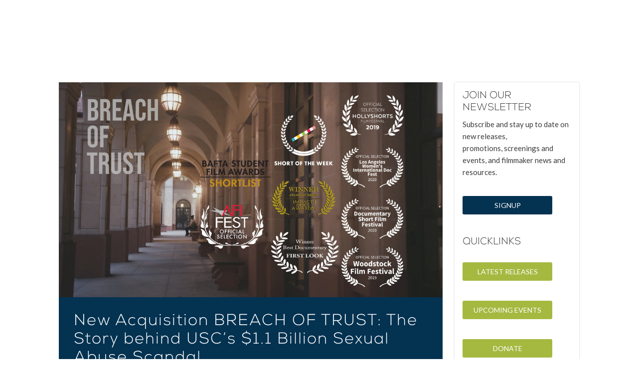

--- FILE ---
content_type: text/html; charset=UTF-8
request_url: https://www.wmm.com/new-acquisition-breach-of-trust-documents-the-sexual-abuse-scandal-at-u-s-c-that-is-making-headlines-at-major-new-outlets/
body_size: 20584
content:
<!DOCTYPE html>
<html lang="en-US" id="html">
<head>
    <title>New Acquisition BREACH OF TRUST: The Story behind USC&#8217;s $1.1 Billion Sexual Abuse Scandal | Women Make Movies</title>
    <meta name="viewport" content="width=device-width, initial-scale=1, shrink-to-fit=no">
    <meta http-equiv="Content-Type" content="text/html; charset=UTF-8" />
    <meta http-equiv="X-UA-Compatible" content="IE=edge">
    <link rel="profile" href="https://gmpg.org/xfn/11" />
    <link rel="pingback" href="https://www.wmm.com/wordpress/xmlrpc.php" />
	        <script type="e78b1b2d9a0d452926d4b9a4-text/javascript" src="//script.crazyegg.com/pages/scripts/0013/3803.js" async="async"></script>

        <!-- Global site tag (gtag.js) - Google Analytics -->
        <script async src="https://www.googletagmanager.com/gtag/js?id=G-DVPZH0PNH1" type="e78b1b2d9a0d452926d4b9a4-text/javascript"></script>
        <script type="e78b1b2d9a0d452926d4b9a4-text/javascript">
            window.dataLayer = window.dataLayer || [];

            function gtag() {dataLayer.push(arguments);}

            gtag('js', new Date());
            gtag('config', 'G-DVPZH0PNH1');
            gtag('config', 'UA-5915198-1');
        </script>


        <!-- Facebook Pixel Code -->
        <script type="e78b1b2d9a0d452926d4b9a4-text/javascript">
            !function (f, b, e, v, n, t, s) {
                if (f.fbq) return;
                n = f.fbq = function () { n.callMethod ? n.callMethod.apply(n, arguments) : n.queue.push(arguments) };
                if (!f._fbq) f._fbq = n;
                n.push    = n;
                n.loaded  = !0;
                n.version = '2.0';

                n.queue = [];
                t       = b.createElement(e);
                t.async = !0;

                t.src = v;
                s     = b.getElementsByTagName(e)[0];
                s.parentNode.insertBefore(t, s)
            }(window, document, 'script', 'https://connect.facebook.net/en_US/fbevents.js');

            fbq('init', '424060921770852');
            fbq('track', 'PageView');
        </script>

        <noscript>
            <img height="1" width="1" src="https://www.facebook.com/tr?id=424060921770852&ev=PageView&noscript=1" />
        </noscript>
        <!-- End Facebook Pixel Code -->
        <script type="e78b1b2d9a0d452926d4b9a4-text/javascript" defer="defer" src="https://extend.vimeocdn.com/ga/734393.js"></script>
	
	<meta name='robots' content='max-image-preview:large' />
<link rel='dns-prefetch' href='//www.googletagmanager.com' />
<link rel='dns-prefetch' href='//maxcdn.bootstrapcdn.com' />
<link rel="alternate" title="oEmbed (JSON)" type="application/json+oembed" href="https://www.wmm.com/wp-json/oembed/1.0/embed?url=https%3A%2F%2Fwww.wmm.com%2Fnew-acquisition-breach-of-trust-documents-the-sexual-abuse-scandal-at-u-s-c-that-is-making-headlines-at-major-new-outlets%2F" />
<link rel="alternate" title="oEmbed (XML)" type="text/xml+oembed" href="https://www.wmm.com/wp-json/oembed/1.0/embed?url=https%3A%2F%2Fwww.wmm.com%2Fnew-acquisition-breach-of-trust-documents-the-sexual-abuse-scandal-at-u-s-c-that-is-making-headlines-at-major-new-outlets%2F&#038;format=xml" />
		<!-- This site uses the Google Analytics by MonsterInsights plugin v8.6.0 - Using Analytics tracking - https://www.monsterinsights.com/ -->
							<script src="//www.googletagmanager.com/gtag/js?id=G-WH9YFMJG90"  data-cfasync="false" data-wpfc-render="false" async></script>
			<script data-cfasync="false" data-wpfc-render="false">
				var mi_version = '8.6.0';
				var mi_track_user = true;
				var mi_no_track_reason = '';
				
								var disableStrs = [
										'ga-disable-G-WH9YFMJG90',
														];

				/* Function to detect opted out users */
				function __gtagTrackerIsOptedOut() {
					for ( var index = 0; index < disableStrs.length; index++ ) {
						if ( document.cookie.indexOf( disableStrs[ index ] + '=true' ) > -1 ) {
							return true;
						}
					}

					return false;
				}

				/* Disable tracking if the opt-out cookie exists. */
				if ( __gtagTrackerIsOptedOut() ) {
					for ( var index = 0; index < disableStrs.length; index++ ) {
						window[ disableStrs[ index ] ] = true;
					}
				}

				/* Opt-out function */
				function __gtagTrackerOptout() {
					for ( var index = 0; index < disableStrs.length; index++ ) {
						document.cookie = disableStrs[ index ] + '=true; expires=Thu, 31 Dec 2099 23:59:59 UTC; path=/';
						window[ disableStrs[ index ] ] = true;
					}
				}

				if ( 'undefined' === typeof gaOptout ) {
					function gaOptout() {
						__gtagTrackerOptout();
					}
				}
								window.dataLayer = window.dataLayer || [];

				window.MonsterInsightsDualTracker = {
					helpers: {},
					trackers: {},
				};
				if ( mi_track_user ) {
					function __gtagDataLayer() {
						dataLayer.push( arguments );
					}

					function __gtagTracker( type, name, parameters ) {
						if (!parameters) {
							parameters = {};
						}

						if (parameters.send_to) {
							__gtagDataLayer.apply( null, arguments );
							return;
						}

						if ( type === 'event' ) {
															parameters.send_to = monsterinsights_frontend.v4_id;
								var hookName = name;
								if ( typeof parameters[ 'event_category' ] !== 'undefined' ) {
									hookName = parameters[ 'event_category' ] + ':' + name;
								}

								if ( typeof MonsterInsightsDualTracker.trackers[ hookName ] !== 'undefined' ) {
									MonsterInsightsDualTracker.trackers[ hookName ]( parameters );
								} else {
									__gtagDataLayer( 'event', name, parameters );
								}
							
													} else {
							__gtagDataLayer.apply( null, arguments );
						}
					}
					__gtagTracker( 'js', new Date() );
					__gtagTracker( 'set', {
						'developer_id.dZGIzZG' : true,
											} );
										__gtagTracker( 'config', 'G-WH9YFMJG90', {"forceSSL":"true","link_attribution":"true"} );
															window.gtag = __gtagTracker;											(function () {
							/* https://developers.google.com/analytics/devguides/collection/analyticsjs/ */
							/* ga and __gaTracker compatibility shim. */
							var noopfn = function () {
								return null;
							};
							var newtracker = function () {
								return new Tracker();
							};
							var Tracker = function () {
								return null;
							};
							var p = Tracker.prototype;
							p.get = noopfn;
							p.set = noopfn;
							p.send = function (){
								var args = Array.prototype.slice.call(arguments);
								args.unshift( 'send' );
								__gaTracker.apply(null, args);
							};
							var __gaTracker = function () {
								var len = arguments.length;
								if ( len === 0 ) {
									return;
								}
								var f = arguments[len - 1];
								if ( typeof f !== 'object' || f === null || typeof f.hitCallback !== 'function' ) {
									if ( 'send' === arguments[0] ) {
										var hitConverted, hitObject = false, action;
										if ( 'event' === arguments[1] ) {
											if ( 'undefined' !== typeof arguments[3] ) {
												hitObject = {
													'eventAction': arguments[3],
													'eventCategory': arguments[2],
													'eventLabel': arguments[4],
													'value': arguments[5] ? arguments[5] : 1,
												}
											}
										}
										if ( 'pageview' === arguments[1] ) {
											if ( 'undefined' !== typeof arguments[2] ) {
												hitObject = {
													'eventAction': 'page_view',
													'page_path' : arguments[2],
												}
											}
										}
										if ( typeof arguments[2] === 'object' ) {
											hitObject = arguments[2];
										}
										if ( typeof arguments[5] === 'object' ) {
											Object.assign( hitObject, arguments[5] );
										}
										if ( 'undefined' !== typeof arguments[1].hitType ) {
											hitObject = arguments[1];
											if ( 'pageview' === hitObject.hitType ) {
												hitObject.eventAction = 'page_view';
											}
										}
										if ( hitObject ) {
											action = 'timing' === arguments[1].hitType ? 'timing_complete' : hitObject.eventAction;
											hitConverted = mapArgs( hitObject );
											__gtagTracker( 'event', action, hitConverted );
										}
									}
									return;
								}

								function mapArgs( args ) {
									var arg, hit = {};
									var gaMap = {
										'eventCategory': 'event_category',
										'eventAction': 'event_action',
										'eventLabel': 'event_label',
										'eventValue': 'event_value',
										'nonInteraction': 'non_interaction',
										'timingCategory': 'event_category',
										'timingVar': 'name',
										'timingValue': 'value',
										'timingLabel': 'event_label',
										'page' : 'page_path',
										'location' : 'page_location',
										'title' : 'page_title',
									};
									for ( arg in args ) {
																				if ( ! ( ! args.hasOwnProperty(arg) || ! gaMap.hasOwnProperty(arg) ) ) {
											hit[gaMap[arg]] = args[arg];
										} else {
											hit[arg] = args[arg];
										}
									}
									return hit;
								}

								try {
									f.hitCallback();
								} catch ( ex ) {
								}
							};
							__gaTracker.create = newtracker;
							__gaTracker.getByName = newtracker;
							__gaTracker.getAll = function () {
								return [];
							};
							__gaTracker.remove = noopfn;
							__gaTracker.loaded = true;
							window['__gaTracker'] = __gaTracker;
						})();
									} else {
										console.log( "" );
					( function () {
							function __gtagTracker() {
								return null;
							}
							window['__gtagTracker'] = __gtagTracker;
							window['gtag'] = __gtagTracker;
					} )();
									}
			</script>
				<!-- / Google Analytics by MonsterInsights -->
		<style id='wp-img-auto-sizes-contain-inline-css' type='text/css'>
img:is([sizes=auto i],[sizes^="auto," i]){contain-intrinsic-size:3000px 1500px}
/*# sourceURL=wp-img-auto-sizes-contain-inline-css */
</style>
<link rel='stylesheet' id='wc-blocks-integration-css' href='https://www.wmm.com/plugins/woocommerce-subscriptions/vendor/woocommerce/subscriptions-core/build/index.css?ver=5.1.0' type='text/css' media='all' />
<link rel='stylesheet' id='jquery.prettyphoto-css' href='https://www.wmm.com/plugins/wp-video-lightbox/css/prettyPhoto.css?ver=6.9' type='text/css' media='all' />
<link rel='stylesheet' id='video-lightbox-css' href='https://www.wmm.com/plugins/wp-video-lightbox/wp-video-lightbox.css?ver=6.9' type='text/css' media='all' />
<link rel='stylesheet' id='sbr_styles-css' href='https://www.wmm.com/plugins/reviews-feed/assets/css/sbr-styles.min.css?ver=2.1.1' type='text/css' media='all' />
<style id='wp-block-library-inline-css' type='text/css'>
:root{--wp-block-synced-color:#7a00df;--wp-block-synced-color--rgb:122,0,223;--wp-bound-block-color:var(--wp-block-synced-color);--wp-editor-canvas-background:#ddd;--wp-admin-theme-color:#007cba;--wp-admin-theme-color--rgb:0,124,186;--wp-admin-theme-color-darker-10:#006ba1;--wp-admin-theme-color-darker-10--rgb:0,107,160.5;--wp-admin-theme-color-darker-20:#005a87;--wp-admin-theme-color-darker-20--rgb:0,90,135;--wp-admin-border-width-focus:2px}@media (min-resolution:192dpi){:root{--wp-admin-border-width-focus:1.5px}}.wp-element-button{cursor:pointer}:root .has-very-light-gray-background-color{background-color:#eee}:root .has-very-dark-gray-background-color{background-color:#313131}:root .has-very-light-gray-color{color:#eee}:root .has-very-dark-gray-color{color:#313131}:root .has-vivid-green-cyan-to-vivid-cyan-blue-gradient-background{background:linear-gradient(135deg,#00d084,#0693e3)}:root .has-purple-crush-gradient-background{background:linear-gradient(135deg,#34e2e4,#4721fb 50%,#ab1dfe)}:root .has-hazy-dawn-gradient-background{background:linear-gradient(135deg,#faaca8,#dad0ec)}:root .has-subdued-olive-gradient-background{background:linear-gradient(135deg,#fafae1,#67a671)}:root .has-atomic-cream-gradient-background{background:linear-gradient(135deg,#fdd79a,#004a59)}:root .has-nightshade-gradient-background{background:linear-gradient(135deg,#330968,#31cdcf)}:root .has-midnight-gradient-background{background:linear-gradient(135deg,#020381,#2874fc)}:root{--wp--preset--font-size--normal:16px;--wp--preset--font-size--huge:42px}.has-regular-font-size{font-size:1em}.has-larger-font-size{font-size:2.625em}.has-normal-font-size{font-size:var(--wp--preset--font-size--normal)}.has-huge-font-size{font-size:var(--wp--preset--font-size--huge)}.has-text-align-center{text-align:center}.has-text-align-left{text-align:left}.has-text-align-right{text-align:right}.has-fit-text{white-space:nowrap!important}#end-resizable-editor-section{display:none}.aligncenter{clear:both}.items-justified-left{justify-content:flex-start}.items-justified-center{justify-content:center}.items-justified-right{justify-content:flex-end}.items-justified-space-between{justify-content:space-between}.screen-reader-text{border:0;clip-path:inset(50%);height:1px;margin:-1px;overflow:hidden;padding:0;position:absolute;width:1px;word-wrap:normal!important}.screen-reader-text:focus{background-color:#ddd;clip-path:none;color:#444;display:block;font-size:1em;height:auto;left:5px;line-height:normal;padding:15px 23px 14px;text-decoration:none;top:5px;width:auto;z-index:100000}html :where(.has-border-color){border-style:solid}html :where([style*=border-top-color]){border-top-style:solid}html :where([style*=border-right-color]){border-right-style:solid}html :where([style*=border-bottom-color]){border-bottom-style:solid}html :where([style*=border-left-color]){border-left-style:solid}html :where([style*=border-width]){border-style:solid}html :where([style*=border-top-width]){border-top-style:solid}html :where([style*=border-right-width]){border-right-style:solid}html :where([style*=border-bottom-width]){border-bottom-style:solid}html :where([style*=border-left-width]){border-left-style:solid}html :where(img[class*=wp-image-]){height:auto;max-width:100%}:where(figure){margin:0 0 1em}html :where(.is-position-sticky){--wp-admin--admin-bar--position-offset:var(--wp-admin--admin-bar--height,0px)}@media screen and (max-width:600px){html :where(.is-position-sticky){--wp-admin--admin-bar--position-offset:0px}}

/*# sourceURL=wp-block-library-inline-css */
</style><link rel='stylesheet' id='wc-blocks-style-css' href='https://www.wmm.com/plugins/woocommerce/assets/client/blocks/wc-blocks.css?ver=wc-9.4.2' type='text/css' media='all' />
<style id='global-styles-inline-css' type='text/css'>
:root{--wp--preset--aspect-ratio--square: 1;--wp--preset--aspect-ratio--4-3: 4/3;--wp--preset--aspect-ratio--3-4: 3/4;--wp--preset--aspect-ratio--3-2: 3/2;--wp--preset--aspect-ratio--2-3: 2/3;--wp--preset--aspect-ratio--16-9: 16/9;--wp--preset--aspect-ratio--9-16: 9/16;--wp--preset--color--black: #000000;--wp--preset--color--cyan-bluish-gray: #abb8c3;--wp--preset--color--white: #ffffff;--wp--preset--color--pale-pink: #f78da7;--wp--preset--color--vivid-red: #cf2e2e;--wp--preset--color--luminous-vivid-orange: #ff6900;--wp--preset--color--luminous-vivid-amber: #fcb900;--wp--preset--color--light-green-cyan: #7bdcb5;--wp--preset--color--vivid-green-cyan: #00d084;--wp--preset--color--pale-cyan-blue: #8ed1fc;--wp--preset--color--vivid-cyan-blue: #0693e3;--wp--preset--color--vivid-purple: #9b51e0;--wp--preset--gradient--vivid-cyan-blue-to-vivid-purple: linear-gradient(135deg,rgb(6,147,227) 0%,rgb(155,81,224) 100%);--wp--preset--gradient--light-green-cyan-to-vivid-green-cyan: linear-gradient(135deg,rgb(122,220,180) 0%,rgb(0,208,130) 100%);--wp--preset--gradient--luminous-vivid-amber-to-luminous-vivid-orange: linear-gradient(135deg,rgb(252,185,0) 0%,rgb(255,105,0) 100%);--wp--preset--gradient--luminous-vivid-orange-to-vivid-red: linear-gradient(135deg,rgb(255,105,0) 0%,rgb(207,46,46) 100%);--wp--preset--gradient--very-light-gray-to-cyan-bluish-gray: linear-gradient(135deg,rgb(238,238,238) 0%,rgb(169,184,195) 100%);--wp--preset--gradient--cool-to-warm-spectrum: linear-gradient(135deg,rgb(74,234,220) 0%,rgb(151,120,209) 20%,rgb(207,42,186) 40%,rgb(238,44,130) 60%,rgb(251,105,98) 80%,rgb(254,248,76) 100%);--wp--preset--gradient--blush-light-purple: linear-gradient(135deg,rgb(255,206,236) 0%,rgb(152,150,240) 100%);--wp--preset--gradient--blush-bordeaux: linear-gradient(135deg,rgb(254,205,165) 0%,rgb(254,45,45) 50%,rgb(107,0,62) 100%);--wp--preset--gradient--luminous-dusk: linear-gradient(135deg,rgb(255,203,112) 0%,rgb(199,81,192) 50%,rgb(65,88,208) 100%);--wp--preset--gradient--pale-ocean: linear-gradient(135deg,rgb(255,245,203) 0%,rgb(182,227,212) 50%,rgb(51,167,181) 100%);--wp--preset--gradient--electric-grass: linear-gradient(135deg,rgb(202,248,128) 0%,rgb(113,206,126) 100%);--wp--preset--gradient--midnight: linear-gradient(135deg,rgb(2,3,129) 0%,rgb(40,116,252) 100%);--wp--preset--font-size--small: 13px;--wp--preset--font-size--medium: 20px;--wp--preset--font-size--large: 36px;--wp--preset--font-size--x-large: 42px;--wp--preset--font-family--inter: "Inter", sans-serif;--wp--preset--font-family--cardo: Cardo;--wp--preset--spacing--20: 0.44rem;--wp--preset--spacing--30: 0.67rem;--wp--preset--spacing--40: 1rem;--wp--preset--spacing--50: 1.5rem;--wp--preset--spacing--60: 2.25rem;--wp--preset--spacing--70: 3.38rem;--wp--preset--spacing--80: 5.06rem;--wp--preset--shadow--natural: 6px 6px 9px rgba(0, 0, 0, 0.2);--wp--preset--shadow--deep: 12px 12px 50px rgba(0, 0, 0, 0.4);--wp--preset--shadow--sharp: 6px 6px 0px rgba(0, 0, 0, 0.2);--wp--preset--shadow--outlined: 6px 6px 0px -3px rgb(255, 255, 255), 6px 6px rgb(0, 0, 0);--wp--preset--shadow--crisp: 6px 6px 0px rgb(0, 0, 0);}:where(.is-layout-flex){gap: 0.5em;}:where(.is-layout-grid){gap: 0.5em;}body .is-layout-flex{display: flex;}.is-layout-flex{flex-wrap: wrap;align-items: center;}.is-layout-flex > :is(*, div){margin: 0;}body .is-layout-grid{display: grid;}.is-layout-grid > :is(*, div){margin: 0;}:where(.wp-block-columns.is-layout-flex){gap: 2em;}:where(.wp-block-columns.is-layout-grid){gap: 2em;}:where(.wp-block-post-template.is-layout-flex){gap: 1.25em;}:where(.wp-block-post-template.is-layout-grid){gap: 1.25em;}.has-black-color{color: var(--wp--preset--color--black) !important;}.has-cyan-bluish-gray-color{color: var(--wp--preset--color--cyan-bluish-gray) !important;}.has-white-color{color: var(--wp--preset--color--white) !important;}.has-pale-pink-color{color: var(--wp--preset--color--pale-pink) !important;}.has-vivid-red-color{color: var(--wp--preset--color--vivid-red) !important;}.has-luminous-vivid-orange-color{color: var(--wp--preset--color--luminous-vivid-orange) !important;}.has-luminous-vivid-amber-color{color: var(--wp--preset--color--luminous-vivid-amber) !important;}.has-light-green-cyan-color{color: var(--wp--preset--color--light-green-cyan) !important;}.has-vivid-green-cyan-color{color: var(--wp--preset--color--vivid-green-cyan) !important;}.has-pale-cyan-blue-color{color: var(--wp--preset--color--pale-cyan-blue) !important;}.has-vivid-cyan-blue-color{color: var(--wp--preset--color--vivid-cyan-blue) !important;}.has-vivid-purple-color{color: var(--wp--preset--color--vivid-purple) !important;}.has-black-background-color{background-color: var(--wp--preset--color--black) !important;}.has-cyan-bluish-gray-background-color{background-color: var(--wp--preset--color--cyan-bluish-gray) !important;}.has-white-background-color{background-color: var(--wp--preset--color--white) !important;}.has-pale-pink-background-color{background-color: var(--wp--preset--color--pale-pink) !important;}.has-vivid-red-background-color{background-color: var(--wp--preset--color--vivid-red) !important;}.has-luminous-vivid-orange-background-color{background-color: var(--wp--preset--color--luminous-vivid-orange) !important;}.has-luminous-vivid-amber-background-color{background-color: var(--wp--preset--color--luminous-vivid-amber) !important;}.has-light-green-cyan-background-color{background-color: var(--wp--preset--color--light-green-cyan) !important;}.has-vivid-green-cyan-background-color{background-color: var(--wp--preset--color--vivid-green-cyan) !important;}.has-pale-cyan-blue-background-color{background-color: var(--wp--preset--color--pale-cyan-blue) !important;}.has-vivid-cyan-blue-background-color{background-color: var(--wp--preset--color--vivid-cyan-blue) !important;}.has-vivid-purple-background-color{background-color: var(--wp--preset--color--vivid-purple) !important;}.has-black-border-color{border-color: var(--wp--preset--color--black) !important;}.has-cyan-bluish-gray-border-color{border-color: var(--wp--preset--color--cyan-bluish-gray) !important;}.has-white-border-color{border-color: var(--wp--preset--color--white) !important;}.has-pale-pink-border-color{border-color: var(--wp--preset--color--pale-pink) !important;}.has-vivid-red-border-color{border-color: var(--wp--preset--color--vivid-red) !important;}.has-luminous-vivid-orange-border-color{border-color: var(--wp--preset--color--luminous-vivid-orange) !important;}.has-luminous-vivid-amber-border-color{border-color: var(--wp--preset--color--luminous-vivid-amber) !important;}.has-light-green-cyan-border-color{border-color: var(--wp--preset--color--light-green-cyan) !important;}.has-vivid-green-cyan-border-color{border-color: var(--wp--preset--color--vivid-green-cyan) !important;}.has-pale-cyan-blue-border-color{border-color: var(--wp--preset--color--pale-cyan-blue) !important;}.has-vivid-cyan-blue-border-color{border-color: var(--wp--preset--color--vivid-cyan-blue) !important;}.has-vivid-purple-border-color{border-color: var(--wp--preset--color--vivid-purple) !important;}.has-vivid-cyan-blue-to-vivid-purple-gradient-background{background: var(--wp--preset--gradient--vivid-cyan-blue-to-vivid-purple) !important;}.has-light-green-cyan-to-vivid-green-cyan-gradient-background{background: var(--wp--preset--gradient--light-green-cyan-to-vivid-green-cyan) !important;}.has-luminous-vivid-amber-to-luminous-vivid-orange-gradient-background{background: var(--wp--preset--gradient--luminous-vivid-amber-to-luminous-vivid-orange) !important;}.has-luminous-vivid-orange-to-vivid-red-gradient-background{background: var(--wp--preset--gradient--luminous-vivid-orange-to-vivid-red) !important;}.has-very-light-gray-to-cyan-bluish-gray-gradient-background{background: var(--wp--preset--gradient--very-light-gray-to-cyan-bluish-gray) !important;}.has-cool-to-warm-spectrum-gradient-background{background: var(--wp--preset--gradient--cool-to-warm-spectrum) !important;}.has-blush-light-purple-gradient-background{background: var(--wp--preset--gradient--blush-light-purple) !important;}.has-blush-bordeaux-gradient-background{background: var(--wp--preset--gradient--blush-bordeaux) !important;}.has-luminous-dusk-gradient-background{background: var(--wp--preset--gradient--luminous-dusk) !important;}.has-pale-ocean-gradient-background{background: var(--wp--preset--gradient--pale-ocean) !important;}.has-electric-grass-gradient-background{background: var(--wp--preset--gradient--electric-grass) !important;}.has-midnight-gradient-background{background: var(--wp--preset--gradient--midnight) !important;}.has-small-font-size{font-size: var(--wp--preset--font-size--small) !important;}.has-medium-font-size{font-size: var(--wp--preset--font-size--medium) !important;}.has-large-font-size{font-size: var(--wp--preset--font-size--large) !important;}.has-x-large-font-size{font-size: var(--wp--preset--font-size--x-large) !important;}
/*# sourceURL=global-styles-inline-css */
</style>

<style id='classic-theme-styles-inline-css' type='text/css'>
/*! This file is auto-generated */
.wp-block-button__link{color:#fff;background-color:#32373c;border-radius:9999px;box-shadow:none;text-decoration:none;padding:calc(.667em + 2px) calc(1.333em + 2px);font-size:1.125em}.wp-block-file__button{background:#32373c;color:#fff;text-decoration:none}
/*# sourceURL=/wp-includes/css/classic-themes.min.css */
</style>
<link rel='stylesheet' id='dashicons-css' href='https://www.wmm.com/wordpress/wp-includes/css/dashicons.min.css?ver=6.9' type='text/css' media='all' />
<link rel='stylesheet' id='catch-instagram-feed-gallery-widget-css' href='https://www.wmm.com/plugins/catch-instagram-feed-gallery-widget/public/css/catch-instagram-feed-gallery-widget-public.css?ver=2.3.2' type='text/css' media='all' />
<link rel='stylesheet' id='ctf_styles-css' href='https://www.wmm.com/plugins/custom-twitter-feeds/css/ctf-styles.min.css?ver=2.3.1' type='text/css' media='all' />
<link rel='stylesheet' id='hm-wcdon-frontend-styles-css' href='https://www.wmm.com/plugins/donations-for-woocommerce/css/frontend.css?ver=6.9' type='text/css' media='all' />
<link rel='stylesheet' id='wcs-timetable-css' href='https://www.wmm.com/plugins/os-events/assets/front/css/timetable.css?ver=2.3.1.6' type='text/css' media='all' />
<style id='wcs-timetable-inline-css' type='text/css'>
.wcs-single__action .wcs-btn--action{color:rgba( 255,255,255,1);background-color:#BD322C}
/*# sourceURL=wcs-timetable-inline-css */
</style>
<link rel='stylesheet' id='simple-banner-style-css' href='https://www.wmm.com/plugins/simple-banner/simple-banner.css?ver=3.2.0' type='text/css' media='all' />
<style id='woocommerce-inline-inline-css' type='text/css'>
.woocommerce form .form-row .required { visibility: visible; }
/*# sourceURL=woocommerce-inline-inline-css */
</style>
<link rel='stylesheet' id='cff-css' href='https://www.wmm.com/plugins/custom-facebook-feed/assets/css/cff-style.min.css?ver=4.3.4' type='text/css' media='all' />
<link rel='stylesheet' id='sb-font-awesome-css' href='https://maxcdn.bootstrapcdn.com/font-awesome/4.7.0/css/font-awesome.min.css?ver=6.9' type='text/css' media='all' />
<link rel='stylesheet' id='main-css' href='https://www.wmm.com/assets/css/main.css?ver=1.1.0' type='text/css' media='all' />
<link rel='stylesheet' id='arve-css' href='https://www.wmm.com/plugins/advanced-responsive-video-embedder/build/main.css?ver=10.8.1' type='text/css' media='all' />
<link rel='stylesheet' id='sv-wc-payment-gateway-payment-form-v5_10_12-css' href='https://www.wmm.com/plugins/woocommerce-gateway-authorize-net-cim/vendor/skyverge/wc-plugin-framework/woocommerce/payment-gateway/assets/css/frontend/sv-wc-payment-gateway-payment-form.min.css?ver=5.10.12' type='text/css' media='all' />
<link rel='stylesheet' id='video-js-css' href='https://www.wmm.com/plugins/video-embed-thumbnail-generator/video-js/video-js.min.css?ver=7.11.4' type='text/css' media='all' />
<link rel='stylesheet' id='video-js-kg-skin-css' href='https://www.wmm.com/plugins/video-embed-thumbnail-generator/video-js/kg-video-js-skin.css?ver=4.10.3' type='text/css' media='all' />
<link rel='stylesheet' id='kgvid_video_styles-css' href='https://www.wmm.com/plugins/video-embed-thumbnail-generator/src/public/css/videopack-styles.css?ver=4.10.3' type='text/css' media='all' />
<link rel='stylesheet' id='woo_discount_pro_style-css' href='https://www.wmm.com/plugins/woo-discount-rules-pro/Assets/Css/awdr_style.css?ver=2.6.5' type='text/css' media='all' />
<link rel='stylesheet' id='timed-content-css-css' href='https://www.wmm.com/plugins/timed-content/css/timed-content.css?ver=2.97' type='text/css' media='all' />
<script id="woocommerce-google-analytics-integration-gtag-js-after" type="e78b1b2d9a0d452926d4b9a4-text/javascript">
/* Google Analytics for WooCommerce (gtag.js) */
					window.dataLayer = window.dataLayer || [];
					function gtag(){dataLayer.push(arguments);}
					// Set up default consent state.
					for ( const mode of [{"analytics_storage":"denied","ad_storage":"denied","ad_user_data":"denied","ad_personalization":"denied","region":["AT","BE","BG","HR","CY","CZ","DK","EE","FI","FR","DE","GR","HU","IS","IE","IT","LV","LI","LT","LU","MT","NL","NO","PL","PT","RO","SK","SI","ES","SE","GB","CH"]}] || [] ) {
						gtag( "consent", "default", { "wait_for_update": 500, ...mode } );
					}
					gtag("js", new Date());
					gtag("set", "developer_id.dOGY3NW", true);
					gtag("config", "G-MVHFJ2Q7KZ", {"track_404":true,"allow_google_signals":false,"logged_in":false,"linker":{"domains":[],"allow_incoming":false},"custom_map":{"dimension1":"logged_in"}});
//# sourceURL=woocommerce-google-analytics-integration-gtag-js-after
</script>
<script src="https://www.wmm.com/assets/js/manifest.js?ver=1.1.0" id="manifest-js" type="e78b1b2d9a0d452926d4b9a4-text/javascript"></script>
<script src="https://www.wmm.com/assets/js/vendor.js?ver=1.1.0" id="vendor-js" type="e78b1b2d9a0d452926d4b9a4-text/javascript"></script>
<script src="https://www.wmm.com/assets/js/main.js?ver=1.1.0" id="jquery-js" type="e78b1b2d9a0d452926d4b9a4-text/javascript"></script>
<script src="https://www.wmm.com/plugins/wp-video-lightbox/js/jquery.prettyPhoto.js?ver=3.1.6" id="jquery.prettyphoto-js" type="e78b1b2d9a0d452926d4b9a4-text/javascript"></script>
<script id="video-lightbox-js-extra" type="e78b1b2d9a0d452926d4b9a4-text/javascript">
var vlpp_vars = {"prettyPhoto_rel":"wp-video-lightbox","animation_speed":"fast","slideshow":"5000","autoplay_slideshow":"false","opacity":"0.80","show_title":"true","allow_resize":"true","allow_expand":"true","default_width":"640","default_height":"480","counter_separator_label":"/","theme":"pp_default","horizontal_padding":"20","hideflash":"false","wmode":"opaque","autoplay":"false","modal":"false","deeplinking":"false","overlay_gallery":"true","overlay_gallery_max":"30","keyboard_shortcuts":"true","ie6_fallback":"true"};
//# sourceURL=video-lightbox-js-extra
</script>
<script src="https://www.wmm.com/plugins/wp-video-lightbox/js/video-lightbox.js?ver=3.1.6" id="video-lightbox-js" type="e78b1b2d9a0d452926d4b9a4-text/javascript"></script>
<script src="https://www.wmm.com/plugins/google-analytics-premium/assets/js/frontend-gtag.min.js?ver=8.6.0" id="monsterinsights-frontend-script-js" type="e78b1b2d9a0d452926d4b9a4-text/javascript"></script>
<script data-cfasync="false" data-wpfc-render="false" id='monsterinsights-frontend-script-js-extra'>var monsterinsights_frontend = {"js_events_tracking":"true","download_extensions":"doc,pdf,ppt,zip,xls,docx,pptx,xlsx","inbound_paths":"[{\"path\":\"\\\/go\\\/\",\"label\":\"affiliate\"},{\"path\":\"\\\/recommend\\\/\",\"label\":\"affiliate\"}]","home_url":"https:\/\/www.wmm.com","hash_tracking":"false","ua":"","v4_id":"G-WH9YFMJG90"};</script>
<script src="https://www.wmm.com/plugins/catch-instagram-feed-gallery-widget/public/js/catch-instagram-feed-gallery-widget-public.js?ver=2.3.2" id="catch-instagram-feed-gallery-widget-js" type="e78b1b2d9a0d452926d4b9a4-text/javascript"></script>
<script id="simple-banner-script-js-before" type="e78b1b2d9a0d452926d4b9a4-text/javascript">
const simpleBannerScriptParams = {"pro_version_enabled":"","debug_mode":"","id":114853,"version":"3.2.0","banner_params":[{"hide_simple_banner":"yes","simple_banner_prepend_element":"body","simple_banner_position":"relative","header_margin":"0","header_padding":"0","wp_body_open_enabled":"","wp_body_open":true,"simple_banner_z_index":"","simple_banner_text":"Women Make Movies will be closed from MONDAY, DECEMBER 22, 2025 to SUNDAY, JANUARY 4, 2026 for an End-of-Year Shutdown and a well-deserved rest for our staff. You may make donations and places orders online, by ACH, or via mail in our absence, and shipping and customer service will resume when we return on MONDAY, JANUARY 5, 2026. Have a restful end of the year, happy holidays, and we will see you in the new year! With appreciation, ~ The Staff at Women Make Movies","disabled_on_current_page":false,"disabled_pages_array":[],"is_current_page_a_post":true,"disabled_on_posts":"","simple_banner_disabled_page_paths":"","simple_banner_font_size":"18px","simple_banner_color":"#06486e","simple_banner_text_color":"#b2cd2c","simple_banner_link_color":"#b2cd2c","simple_banner_close_color":"ffffff","simple_banner_custom_css":"","simple_banner_scrolling_custom_css":"","simple_banner_text_custom_css":"","simple_banner_button_css":"","site_custom_css":"","keep_site_custom_css":"","site_custom_js":"","keep_site_custom_js":"","close_button_enabled":"","close_button_expiration":"","close_button_cookie_set":false,"current_date":{"date":"2026-01-20 09:17:18.418199","timezone_type":3,"timezone":"UTC"},"start_date":{"date":"2026-01-20 04:17:18.418204","timezone_type":3,"timezone":"America\/New_York"},"end_date":{"date":"2026-01-20 04:17:18.418208","timezone_type":3,"timezone":"America\/New_York"},"simple_banner_start_after_date":"","simple_banner_remove_after_date":"","simple_banner_insert_inside_element":""}]}
//# sourceURL=simple-banner-script-js-before
</script>
<script src="https://www.wmm.com/plugins/simple-banner/simple-banner.js?ver=3.2.0" id="simple-banner-script-js" type="e78b1b2d9a0d452926d4b9a4-text/javascript"></script>
<script src="https://www.wmm.com/plugins/woocommerce/assets/js/jquery-blockui/jquery.blockUI.min.js?ver=2.7.0-wc.9.4.2" id="jquery-blockui-js" defer data-wp-strategy="defer" type="e78b1b2d9a0d452926d4b9a4-text/javascript"></script>
<script id="wc-add-to-cart-js-extra" type="e78b1b2d9a0d452926d4b9a4-text/javascript">
var wc_add_to_cart_params = {"ajax_url":"/wordpress/wp-admin/admin-ajax.php","wc_ajax_url":"/?wc-ajax=%%endpoint%%","i18n_view_cart":"View cart","cart_url":"https://www.wmm.com/cart/","is_cart":"","cart_redirect_after_add":"no"};
//# sourceURL=wc-add-to-cart-js-extra
</script>
<script src="https://www.wmm.com/plugins/woocommerce/assets/js/frontend/add-to-cart.min.js?ver=9.4.2" id="wc-add-to-cart-js" defer data-wp-strategy="defer" type="e78b1b2d9a0d452926d4b9a4-text/javascript"></script>
<script src="https://www.wmm.com/plugins/woocommerce/assets/js/js-cookie/js.cookie.min.js?ver=2.1.4-wc.9.4.2" id="js-cookie-js" defer data-wp-strategy="defer" type="e78b1b2d9a0d452926d4b9a4-text/javascript"></script>
<script id="woocommerce-js-extra" type="e78b1b2d9a0d452926d4b9a4-text/javascript">
var woocommerce_params = {"ajax_url":"/wordpress/wp-admin/admin-ajax.php","wc_ajax_url":"/?wc-ajax=%%endpoint%%"};
//# sourceURL=woocommerce-js-extra
</script>
<script src="https://www.wmm.com/plugins/woocommerce/assets/js/frontend/woocommerce.min.js?ver=9.4.2" id="woocommerce-js" defer data-wp-strategy="defer" type="e78b1b2d9a0d452926d4b9a4-text/javascript"></script>
<script src="https://www.wmm.com/plugins/timed-content/js/timed-content.js?ver=2.97" id="timed-content_js-js" type="e78b1b2d9a0d452926d4b9a4-text/javascript"></script>
<link rel="https://api.w.org/" href="https://www.wmm.com/wp-json/" /><link rel="alternate" title="JSON" type="application/json" href="https://www.wmm.com/wp-json/wp/v2/posts/114853" /><link rel="EditURI" type="application/rsd+xml" title="RSD" href="https://www.wmm.com/wordpress/xmlrpc.php?rsd" />
<meta name="generator" content="WordPress 6.9" />
<meta name="generator" content="WooCommerce 9.4.2" />
<link rel="canonical" href="https://www.wmm.com/new-acquisition-breach-of-trust-documents-the-sexual-abuse-scandal-at-u-s-c-that-is-making-headlines-at-major-new-outlets/" />
<link rel='shortlink' href='https://www.wmm.com/?p=114853' />
<style type="text/css" media="all" id="wcs_styles"></style><script type="e78b1b2d9a0d452926d4b9a4-text/javascript">
	function expand(param) {
		param.style.display = (param.style.display == "none") ? "block" : "none";
	}
	function read_toggle(id, more, less) {
		el = document.getElementById("readlink" + id);
		el.innerHTML = (el.innerHTML == more) ? less : more;
		expand(document.getElementById("read" + id));
	}
	</script><style id="simple-banner-hide" type="text/css">.simple-banner{display:none;}</style><style id="simple-banner-position" type="text/css">.simple-banner{position:relative;}</style><style id="simple-banner-font-size" type="text/css">.simple-banner .simple-banner-text{font-size:18px;}</style><style id="simple-banner-background-color" type="text/css">.simple-banner{background:#06486e;}</style><style id="simple-banner-text-color" type="text/css">.simple-banner .simple-banner-text{color:#b2cd2c;}</style><style id="simple-banner-link-color" type="text/css">.simple-banner .simple-banner-text a{color:#b2cd2c;}</style><style id="simple-banner-z-index" type="text/css">.simple-banner{z-index: 99999;}</style><style id="simple-banner-close-color" type="text/css">.simple-banner .simple-banner-button{color:ffffff;}</style><style id="simple-banner-site-custom-css-dummy" type="text/css"></style><script id="simple-banner-site-custom-js-dummy" type="e78b1b2d9a0d452926d4b9a4-text/javascript"></script><script type="e78b1b2d9a0d452926d4b9a4-text/javascript">
            WP_VIDEO_LIGHTBOX_VERSION="1.9.12";
            WP_VID_LIGHTBOX_URL="https://www.wmm.com/plugins/wp-video-lightbox";
                        function wpvl_paramReplace(name, string, value) {
                // Find the param with regex
                // Grab the first character in the returned string (should be ? or &)
                // Replace our href string with our new value, passing on the name and delimeter

                var re = new RegExp("[\?&]" + name + "=([^&#]*)");
                var matches = re.exec(string);
                var newString;

                if (matches === null) {
                    // if there are no params, append the parameter
                    newString = string + '?' + name + '=' + value;
                } else {
                    var delimeter = matches[0].charAt(0);
                    newString = string.replace(re, delimeter + name + "=" + value);
                }
                return newString;
            }
            </script>
<meta property="og:url" content="https://www.wmm.com/new-acquisition-breach-of-trust-documents-the-sexual-abuse-scandal-at-u-s-c-that-is-making-headlines-at-major-new-outlets" />
<meta property="og:type" content="website" />
<meta property="og:image" content="https://www.wmm.com/uploads/2021/03/bot-still-with-title-and-laurels-scaled.jpg?v1" />
<meta property="og:title" content="New Acquisition BREACH OF TRUST: The Story behind USC&#8217;s $1.1 Billion Sexual Abuse Scandal" />
<meta property="og:description" content="For more than 45 years, Women Make Movies has championed women filmmakers and their stories. The largest distributor of films by and about women in the world, WMM also supports hundreds of independent filmmakers each year with our highly successful Production Assistance Program." />

	<noscript><style>.woocommerce-product-gallery{ opacity: 1 !important; }</style></noscript>
	<style class='wp-fonts-local' type='text/css'>
@font-face{font-family:Inter;font-style:normal;font-weight:300 900;font-display:fallback;src:url('https://www.wmm.com/plugins/woocommerce/assets/fonts/Inter-VariableFont_slnt,wght.woff2') format('woff2');font-stretch:normal;}
@font-face{font-family:Cardo;font-style:normal;font-weight:400;font-display:fallback;src:url('https://www.wmm.com/plugins/woocommerce/assets/fonts/cardo_normal_400.woff2') format('woff2');}
</style>
<style type="text/css">

*[id^='readlink'] {
 font-weight: normal;
 color: #000000;
 background: #ffffff;
 padding: 0px;
 border-bottom: 1px solid #000000;
 -webkit-box-shadow: none !important;
 box-shadow: none !important;
 -webkit-transition: none !important;
}

*[id^='readlink']:hover {
 font-weight: normal;
 color: #191919;
 padding: 0px;
 border-bottom: 1px solid #000000;
}

*[id^='readlink']:focus {
 outline: none;
 color: #000000;
}

</style>
</head>
<body class="wp-singular post-template-default single single-post postid-114853 single-format-standard wp-theme-os-theme theme-os-theme woocommerce-no-js chrome osx">
    <div id="fb-root"></div>
    <script type="e78b1b2d9a0d452926d4b9a4-text/javascript">(function (d, s, id) {
            var js, fjs = d.getElementsByTagName(s)[0];
            if (d.getElementById(id)) return;
            js     = d.createElement(s);
            js.id  = id;
            js.src = 'https://connect.facebook.net/en_US/sdk.js#xfbml=1&version=v3.2&appId=327653724719846&autoLogAppEvents=1';
            fjs.parentNode.insertBefore(js, fjs);
        }(document, 'script', 'facebook-jssdk'));</script>
<div id="main-wrapper">
    <!--[if lt IE 7]>
    <p class="browsehappy">
        You are using an <strong>outdated</strong> browser. Please <a href="http://browsehappy.com/">upgrade your browser</a> to improve your experience.
    </p>
    <![endif]-->
    <header data-aos="fade-down">
        <div class="mobile-menu-toggle" data-menu=".nav-bar">
            <span></span>
            <span></span>
            <span></span>
            <span></span>
        </div>

        <div class="header-items-wrapper d-flex justify-content-between align-items-end flex-wrap">
            <a class="logo animsition-link" href="https://www.wmm.com"><img src="https://www.wmm.com/assets/images/logo-hd.png?v2" align="Women Make Movies"></a>

            <nav class="nav-bar d-flex align-items-center">
                <div class="nav-background"></div>
				<ul id="primaryNav" class="list-unstyled justify-content-around mb-0"><li id="menu-item-1432" class="menu-item menu-item-type-post_type menu-item-object-page menu-item-has-children menu-item-1432"><a class="menu-item-link" href="https://www.wmm.com/catalog/"><span class="menu-item-text">Distribution</span></a>
<ul class="sub-menu">
	<li id="menu-item-13935" class="menu-item menu-item-type-custom menu-item-object-custom menu-item-13935"><a class="menu-item-link" href="https://www.wmm.com/catalog"><span class="menu-item-text">Search the Catalog</span></a></li>
	<li id="menu-item-79108" class="menu-item menu-item-type-post_type menu-item-object-page menu-item-79108"><a class="menu-item-link" href="https://www.wmm.com/catalog/new-releases/"><span class="menu-item-text">New Releases</span></a></li>
	<li id="menu-item-153260" class="menu-item menu-item-type-post_type menu-item-object-page menu-item-153260"><a class="menu-item-link" href="https://www.wmm.com/catalog/now-streaming-on-kanopy/"><span class="menu-item-text">Streaming on Kanopy</span></a></li>
	<li id="menu-item-153261" class="menu-item menu-item-type-post_type menu-item-object-page menu-item-153261"><a class="menu-item-link" href="https://www.wmm.com/catalog/now-streaming-on-docuseek/"><span class="menu-item-text">Streaming on Docuseek</span></a></li>
	<li id="menu-item-13936" class="menu-item menu-item-type-custom menu-item-object-custom menu-item-13936"><a class="menu-item-link" href="https://www.wmm.com/catalog/collections"><span class="menu-item-text">Collection Highlights</span></a></li>
	<li id="menu-item-78310" class="menu-item menu-item-type-post_type menu-item-object-page menu-item-78310"><a class="menu-item-link" href="https://www.wmm.com/special-offers/"><span class="menu-item-text">Special Offers</span></a></li>
	<li id="menu-item-1633" class="menu-item menu-item-type-custom menu-item-object-custom menu-item-1633"><a class="menu-item-link" href="https://www.wmm.com/catalog/host/"><span class="menu-item-text">Host a Screening</span></a></li>
	<li id="menu-item-1618" class="menu-item menu-item-type-post_type menu-item-object-page menu-item-1618"><a class="menu-item-link" href="https://www.wmm.com/catalog/downloads/"><span class="menu-item-text">Download Catalogs</span></a></li>
	<li id="menu-item-1437" class="menu-item menu-item-type-post_type menu-item-object-page menu-item-1437"><a class="menu-item-link" href="https://www.wmm.com/ordering-information/"><span class="menu-item-text">Ordering Information</span></a></li>
	<li id="menu-item-1531" class="menu-item menu-item-type-custom menu-item-object-custom menu-item-1531"><a class="menu-item-link" href="https://www.wmm.com/distribution-guidelines/submit-your-film/"><span class="menu-item-text">Submit a Film</span></a></li>
</ul>
</li>
<li id="menu-item-1443" class="menu-item menu-item-type-post_type menu-item-object-page menu-item-has-children menu-item-1443"><a class="menu-item-link" href="https://www.wmm.com/pa-program/"><span class="menu-item-text">Production Assistance Program</span></a>
<ul class="sub-menu">
	<li id="menu-item-1445" class="menu-item menu-item-type-post_type menu-item-object-page menu-item-1445"><a class="menu-item-link" href="https://www.wmm.com/pa-program/"><span class="menu-item-text">Program Overview</span></a></li>
	<li id="menu-item-1444" class="menu-item menu-item-type-post_type menu-item-object-page menu-item-1444"><a class="menu-item-link" href="https://www.wmm.com/pa-program/fiscal-sponsorship/"><span class="menu-item-text">Fiscal Sponsorship</span></a></li>
	<li id="menu-item-1446" class="menu-item menu-item-type-post_type menu-item-object-page menu-item-1446"><a class="menu-item-link" href="https://www.wmm.com/directory-of-projects/"><span class="menu-item-text">Directory of Projects</span></a></li>
	<li id="menu-item-1447" class="menu-item menu-item-type-post_type menu-item-object-page menu-item-1447"><a class="menu-item-link" href="https://www.wmm.com/webinars-workshops/"><span class="menu-item-text">Webinars &#038; Workshops</span></a></li>
	<li id="menu-item-318" class="menu-item menu-item-type-custom menu-item-object-custom menu-item-318"><a class="menu-item-link" href="https://www.wmm.com/fs-participants/"><span class="menu-item-text">Member Login</span></a></li>
</ul>
</li>
<li id="menu-item-1449" class="menu-item menu-item-type-post_type menu-item-object-page menu-item-has-children menu-item-1449"><a class="menu-item-link" href="https://www.wmm.com/resources/"><span class="menu-item-text">Resources</span></a>
<ul class="sub-menu">
	<li id="menu-item-22911" class="menu-item menu-item-type-post_type menu-item-object-page menu-item-22911"><a class="menu-item-link" href="https://www.wmm.com/resources/"><span class="menu-item-text">Filmmaker Resources</span></a></li>
	<li id="menu-item-4898" class="menu-item menu-item-type-post_type menu-item-object-page menu-item-4898"><a class="menu-item-link" href="https://www.wmm.com/resources/study-guides/"><span class="menu-item-text">Study Guides</span></a></li>
	<li id="menu-item-1530" class="menu-item menu-item-type-custom menu-item-object-custom menu-item-1530"><a class="menu-item-link" href="https://www.wmm.com/resources/publicity-materials/"><span class="menu-item-text">Publicity Materials</span></a></li>
</ul>
</li>
<li id="menu-item-1451" class="menu-item menu-item-type-post_type menu-item-object-page current_page_parent menu-item-has-children menu-item-1451"><a class="menu-item-link" href="https://www.wmm.com/blog/"><span class="menu-item-text">Blog</span></a>
<ul class="sub-menu">
	<li id="menu-item-24" class="menu-item menu-item-type-post_type menu-item-object-page current_page_parent menu-item-24"><a class="menu-item-link" href="https://www.wmm.com/blog/"><span class="menu-item-text">The Latest</span></a></li>
	<li id="menu-item-240" class="menu-item menu-item-type-custom menu-item-object-custom menu-item-240"><a class="menu-item-link" href="https://www.wmm.com/events/"><span class="menu-item-text">Events Calendar</span></a></li>
</ul>
</li>
<li id="menu-item-1408" class="menu-item menu-item-type-custom menu-item-object-custom menu-item-has-children menu-item-1408"><a class="menu-item-link" href="#"><span class="menu-item-text">About</span></a>
<ul class="sub-menu">
	<li id="menu-item-15036" class="menu-item menu-item-type-post_type menu-item-object-page menu-item-15036"><a class="menu-item-link" href="https://www.wmm.com/about-us/"><span class="menu-item-text">About Us</span></a></li>
	<li id="menu-item-13886" class="menu-item menu-item-type-post_type menu-item-object-page menu-item-13886"><a class="menu-item-link" href="https://www.wmm.com/about/staff-and-board/"><span class="menu-item-text">Staff and Board</span></a></li>
	<li id="menu-item-5029" class="menu-item menu-item-type-post_type menu-item-object-page menu-item-5029"><a class="menu-item-link" href="https://www.wmm.com/jobs-and-internships/"><span class="menu-item-text">Jobs and Internships</span></a></li>
	<li id="menu-item-323" class="menu-item menu-item-type-custom menu-item-object-custom menu-item-323"><a class="menu-item-link" href="https://www.wmm.com/resources/press-room/"><span class="menu-item-text">Press Room</span></a></li>
	<li id="menu-item-14974" class="menu-item menu-item-type-post_type menu-item-object-page menu-item-14974"><a class="menu-item-link" href="https://www.wmm.com/contact/"><span class="menu-item-text">Contact</span></a></li>
</ul>
</li>
<li id="menu-item-22924" class="menu-item menu-item-type-custom menu-item-object-custom menu-item-has-children menu-item-22924"><a class="menu-item-link" href="#"><span class="menu-item-text">Donate</span></a>
<ul class="sub-menu">
	<li id="menu-item-55417" class="menu-item menu-item-type-post_type menu-item-object-page menu-item-55417"><a class="menu-item-link" href="https://www.wmm.com/donate/"><span class="menu-item-text">Support WMM</span></a></li>
	<li id="menu-item-1440" class="menu-item menu-item-type-post_type menu-item-object-page menu-item-1440"><a class="menu-item-link" href="https://www.wmm.com/directory-of-projects/"><span class="menu-item-text">Support Our Projects</span></a></li>
</ul>
</li>
</ul>            </nav>
            <div class="social-icons-search justify-content-between">
                <a class="social-icon-item fa fa-facebook" href="https://www.facebook.com/pages/Women-Make-Movies/6574279597" target="_blank"></a>
                <a class="social-icon-item fa fa-x-twitter" href="https://twitter.com/womenmakemovies" target="_blank">
                    <svg style="width: 13px; margin-top: -4px;" xmlns="http://www.w3.org/2000/svg" viewBox="0 0 512 512"><path d="M389.2 48h70.6L305.6 224.2 487 464H345L233.7 318.6 106.5 464H35.8L200.7 275.5 26.8 48H172.4L272.9 180.9 389.2 48zM364.4 421.8h39.1L151.1 88h-42L364.4 421.8z"/></svg>
                </a>
                <a class="social-icon-item fa fa-instagram" href="https://www.instagram.com/womenmakemovies" target="_blank"></a>
                <a class="social-icon-item fa fa-youtube-play" href="https://www.youtube.com/channel/UCoP1_zKRChcdhjknhWFxYTQ" target="_blank"></a>
                <a class="social-icon-item fa fa-paper-plane" href="https://www.wmm.com/newsletter-signup"></a>

                <form action="https://www.wmm.com/search-results" id="header-search-form" method="get">
                    <input type="text" class="search-field" name="keywords" placeholder="Search" value="">
					                        <button type="submit" class="submit"></button>
					
                </form>
            </div>
            </nav>
        </div>
    </header>

    <div class="content-wrapper">
    <div id="contentContainer" class="new-acquisition-breach-of-trust-documents-the-sexual-abuse-scandal-at-u-s-c-that-is-making-headlines-at-major-new-outlets post container-fluid">
		            <div class="container">
                <div class="row p-3 p-md-5 post-page-body mb-5 justify-content-center align-items-start">
                    <div class="col-12 col-md px-0 pr-md-4">
						                            <div class="picture-wrapper">
								<img width="1024" height="573" src="https://www.wmm.com/uploads/2021/03/bot-still-with-title-and-laurels-scaled.jpg" class="picture wp-post-image" alt="" decoding="async" fetchpriority="high" srcset="https://www.wmm.com/uploads/2021/03/bot-still-with-title-and-laurels-scaled.jpg 2560w, https://www.wmm.com/uploads/2021/03/bot-still-with-title-and-laurels-scaled-360x202.jpg 360w" sizes="(max-width: 1024px) 100vw, 1024px" />                            </div>
                            <h1 class="title"><span>New Acquisition BREACH OF TRUST: The Story behind USC&#8217;s $1.1 Billion Sexual Abuse Scandal</span></h1>
						                        <div class="post-meta">
							March 26, 2021&nbsp;|&nbsp; <a href="https://www.wmm.com/category/announcements/">Announcements</a>, <a href="https://www.wmm.com/category/film-buzz/">Film Buzz</a>, <a href="https://www.wmm.com/category/screenings/">Screenings</a>
                        </div>

                        <div class="post-article-content">
							<p><span style="font-size: 14pt;">Women Make Movies has just acquired <span style="color: #3366ff;"><a style="color: #3366ff;" href="https://www.wmm.com/catalog/film/breach-of-trust/"><strong>BREACH OF TRUST</strong></a></span>, a timely film by emerging filmmaker and USC graduate Mishal Mahmud, that details crimes committed by Dr. George Tyndall, a gynecologist at the University of Southern California health center who engaged in sexual assault for decades without punishment and with active cover-up on the part of the administration.  </span></p>
<p><span style="font-size: 14pt;"><span class="TextRun SCXW188434210 BCX0" lang="EN-US" xml:lang="EN-US" data-contrast="auto"><span class="NormalTextRun SCXW188434210 BCX0">T</span></span><span class="TextRun SCXW188434210 BCX0" lang="EN-US" xml:lang="EN-US" data-contrast="auto"><span class="NormalTextRun SCXW188434210 BCX0">he case</span></span><span class="TextRun SCXW188434210 BCX0" lang="EN-US" xml:lang="EN-US" data-contrast="auto"><span class="NormalTextRun SCXW188434210 BCX0"> is currently making headlines</span></span><span class="TextRun SCXW188434210 BCX0" lang="EN-US" xml:lang="EN-US" data-contrast="auto"><span class="NormalTextRun SCXW188434210 BCX0"> </span></span><span class="TextRun SCXW188434210 BCX0" lang="EN-US" xml:lang="EN-US" data-contrast="auto"><span class="NormalTextRun SCXW188434210 BCX0">(lead stories in </span></span><span style="color: #3366ff;"><a class="Hyperlink SCXW188434210 BCX0" style="color: #3366ff;" href="https://www.nytimes.com/2021/03/25/us/usc-settlement-george-tyndall.html?action=click&amp;module=Top%20Stories&amp;pgtype=Homepage" target="_blank" rel="noreferrer noopener"><span class="TextRun Underlined SCXW188434210 BCX0" lang="EN-US" xml:lang="EN-US" data-contrast="none"><span class="NormalTextRun SCXW188434210 BCX0" data-ccp-charstyle="Hyperlink">the </span></span><span class="TextRun Underlined SCXW188434210 BCX0" lang="EN-US" xml:lang="EN-US" data-contrast="none"><span class="NormalTextRun SCXW188434210 BCX0" data-ccp-charstyle="Hyperlink">New York Times</span></span></a></span><span class="TextRun SCXW188434210 BCX0" lang="EN-US" xml:lang="EN-US" data-contrast="auto"><span class="NormalTextRun SCXW188434210 BCX0">, </span></span><span style="color: #3366ff;"><a class="Hyperlink SCXW188434210 BCX0" style="color: #3366ff;" href="https://www.npr.org/2021/03/25/981435791/usc-agrees-852-million-settlement-to-end-sex-abuse-litigation" target="_blank" rel="noreferrer noopener"><span class="TextRun Underlined SCXW188434210 BCX0" lang="EN-US" xml:lang="EN-US" data-contrast="none"><span class="NormalTextRun SCXW188434210 BCX0" data-ccp-charstyle="Hyperlink">NPR</span></span></a><span class="TextRun SCXW188434210 BCX0" lang="EN-US" xml:lang="EN-US" data-contrast="auto"><span class="NormalTextRun SCXW188434210 BCX0">, </span></span><a class="Hyperlink SCXW188434210 BCX0" style="color: #3366ff;" href="https://www.latimes.com/california/story/2021-03-26/for-survivors-of-usc-gynecologists-a-sense-of-justice-finally" target="_blank" rel="noreferrer noopener"><span class="TextRun Underlined SCXW188434210 BCX0" lang="EN-US" xml:lang="EN-US" data-contrast="none"><span class="NormalTextRun SCXW188434210 BCX0" data-ccp-charstyle="Hyperlink">the LA Times</span></span></a></span><span class="TextRun SCXW188434210 BCX0" lang="EN-US" xml:lang="EN-US" data-contrast="auto"><span class="NormalTextRun SCXW188434210 BCX0">, </span></span><span class="TextRun SCXW188434210 BCX0" lang="EN-US" xml:lang="EN-US" data-contrast="auto"><span class="NormalTextRun SCXW188434210 BCX0">and more)</span></span><span class="TextRun SCXW188434210 BCX0" lang="EN-US" xml:lang="EN-US" data-contrast="auto"><span class="NormalTextRun SCXW188434210 BCX0"> </span></span><span class="TextRun SCXW188434210 BCX0" lang="EN-US" xml:lang="EN-US" data-contrast="auto"><span class="NormalTextRun SCXW188434210 BCX0">in the wake of</span></span><span class="TextRun SCXW188434210 BCX0" lang="EN-US" xml:lang="EN-US" data-contrast="auto"><span class="NormalTextRun SCXW188434210 BCX0"> </span></span><span class="TextRun SCXW188434210 BCX0" lang="EN-US" xml:lang="EN-US" data-contrast="auto"><span class="NormalTextRun SCXW188434210 BCX0">U.S.C.</span></span><span class="TextRun SCXW188434210 BCX0" lang="EN-US" xml:lang="EN-US" data-contrast="auto"><span class="NormalTextRun SCXW188434210 BCX0">’s </span></span><span class="TextRun SCXW188434210 BCX0" lang="EN-US" xml:lang="EN-US" data-contrast="auto"><span class="NormalTextRun SCXW188434210 BCX0">a</span></span><span class="TextRun SCXW188434210 BCX0" lang="EN-US" xml:lang="EN-US" data-contrast="auto"><span class="NormalTextRun SCXW188434210 BCX0">nnounce</span></span><span class="TextRun SCXW188434210 BCX0" lang="EN-US" xml:lang="EN-US" data-contrast="auto"><span class="NormalTextRun SCXW188434210 BCX0">ment</span></span><span class="TextRun SCXW188434210 BCX0" lang="EN-US" xml:lang="EN-US" data-contrast="auto"><span class="NormalTextRun SCXW188434210 BCX0"> that it will pay $1.1 billion to patients </span></span><span class="TextRun SCXW188434210 BCX0" lang="EN-US" xml:lang="EN-US" data-contrast="auto"><span class="NormalTextRun SCXW188434210 BCX0">who sued </span></span><span class="TextRun SCXW188434210 BCX0" lang="EN-US" xml:lang="EN-US" data-contrast="auto"><span class="NormalTextRun SCXW188434210 BCX0">the gynecologist. </span></span><span class="TextRun SCXW188434210 BCX0" lang="EN-US" xml:lang="EN-US" data-contrast="auto"><span class="NormalTextRun SCXW188434210 BCX0">The case was also the subject of a<span style="color: #3366ff;"> </span></span></span><span style="color: #3366ff;"><a class="Hyperlink SCXW188434210 BCX0" style="color: #3366ff;" href="https://www.latimes.com/local/california/la-me-usc-doctor-misconduct-complaints-20180515-story.html" target="_blank" rel="noreferrer noopener"><span class="TextRun Underlined SCXW188434210 BCX0" lang="EN-US" xml:lang="EN-US" data-contrast="none"><span class="NormalTextRun SCXW188434210 BCX0" data-ccp-charstyle="Hyperlink">2018 </span></span><span class="TextRun Underlined SCXW188434210 BCX0" lang="EN-US" xml:lang="EN-US" data-contrast="none"><span class="NormalTextRun SCXW188434210 BCX0" data-ccp-charstyle="Hyperlink">LA Times</span></span><span class="TextRun Underlined SCXW188434210 BCX0" lang="EN-US" xml:lang="EN-US" data-contrast="none"><span class="NormalTextRun SCXW188434210 BCX0" data-ccp-charstyle="Hyperlink"> exposé</span></span></a></span><span class="TextRun SCXW188434210 BCX0" lang="EN-US" xml:lang="EN-US" data-contrast="auto"><span class="NormalTextRun SCXW188434210 BCX0">, a </span></span><span class="TextRun SCXW188434210 BCX0" lang="EN-US" xml:lang="EN-US" data-contrast="auto"><span class="NormalTextRun SCXW188434210 BCX0">Pulitzer</span></span><span class="TextRun SCXW188434210 BCX0" lang="EN-US" xml:lang="EN-US" data-contrast="auto"><span class="NormalTextRun SCXW188434210 BCX0"> </span></span><span class="TextRun SCXW188434210 BCX0" lang="EN-US" xml:lang="EN-US" data-contrast="auto"><span class="NormalTextRun SCXW188434210 BCX0">P</span></span><span class="TextRun SCXW188434210 BCX0" lang="EN-US" xml:lang="EN-US" data-contrast="auto"><span class="NormalTextRun SCXW188434210 BCX0">rize-winning invest</span></span><span class="TextRun SCXW188434210 BCX0" lang="EN-US" xml:lang="EN-US" data-contrast="auto"><span class="NormalTextRun SCXW188434210 BCX0">igative report that </span></span><span class="TextRun SCXW188434210 BCX0" lang="EN-US" xml:lang="EN-US" data-contrast="auto"><span class="NormalTextRun SCXW188434210 BCX0">first made the allegations of abuse public</span></span><span class="TextRun SCXW188434210 BCX0" lang="EN-US" xml:lang="EN-US" data-contrast="auto"><span class="NormalTextRun SCXW188434210 BCX0">. </span></span><span class="TextRun SCXW188434210 BCX0" lang="EN-US" xml:lang="EN-US" data-contrast="auto"><span class="NormalTextRun SCXW188434210 BCX0">This </span></span><span class="TextRun SCXW188434210 BCX0" lang="EN-US" xml:lang="EN-US" data-contrast="auto"><span class="NormalTextRun SCXW188434210 BCX0">compelling</span></span><span class="TextRun SCXW188434210 BCX0" lang="EN-US" xml:lang="EN-US" data-contrast="auto"><span class="NormalTextRun SCXW188434210 BCX0"> documentary gives an overview of the scandal, </span></span><span class="TextRun SCXW188434210 BCX0" lang="EN-US" xml:lang="EN-US" data-contrast="auto"><span class="NormalTextRun SCXW188434210 BCX0">chronicles the timeline of Tyndall’s crimes and his ultimate downfall, and</span></span><span class="TextRun SCXW188434210 BCX0" lang="EN-US" xml:lang="EN-US" data-contrast="auto"><span class="NormalTextRun SCXW188434210 BCX0"> </span></span><span class="TextRun SCXW188434210 BCX0" lang="EN-US" xml:lang="EN-US" data-contrast="auto"><span class="NormalTextRun SCXW188434210 BCX0">bravely confronts</span></span><span class="TextRun SCXW188434210 BCX0" lang="EN-US" xml:lang="EN-US" data-contrast="auto"><span class="NormalTextRun SCXW188434210 BCX0"> the administrat</span></span><span class="TextRun SCXW188434210 BCX0" lang="EN-US" xml:lang="EN-US" data-contrast="auto"><span class="NormalTextRun SCXW188434210 BCX0">ion’s lack of action </span></span><span class="TextRun SCXW188434210 BCX0" lang="EN-US" xml:lang="EN-US" data-contrast="auto"><span class="NormalTextRun SCXW188434210 BCX0">and willful cover-up </span></span><span class="TextRun SCXW188434210 BCX0" lang="EN-US" xml:lang="EN-US" data-contrast="auto"><span class="NormalTextRun SCXW188434210 BCX0">despite </span></span><span class="TextRun SCXW188434210 BCX0" lang="EN-US" xml:lang="EN-US" data-contrast="auto"><span class="NormalTextRun SCXW188434210 BCX0">numerous </span></span><span class="TextRun SCXW188434210 BCX0" lang="EN-US" xml:lang="EN-US" data-contrast="auto"><span class="NormalTextRun SCXW188434210 BCX0">report</span></span><span class="TextRun SCXW188434210 BCX0" lang="EN-US" xml:lang="EN-US" data-contrast="auto"><span class="NormalTextRun SCXW188434210 BCX0">s</span></span><span class="TextRun SCXW188434210 BCX0" lang="EN-US" xml:lang="EN-US" data-contrast="auto"><span class="NormalTextRun SCXW188434210 BCX0"> of misconduct</span></span><span class="TextRun SCXW188434210 BCX0" lang="EN-US" xml:lang="EN-US" data-contrast="auto"><span class="NormalTextRun SCXW188434210 BCX0">.</span></span><span class="TextRun SCXW188434210 BCX0" lang="EN-US" xml:lang="EN-US" data-contrast="auto"><span class="NormalTextRun SCXW188434210 BCX0"> </span></span><span class="TextRun SCXW188434210 BCX0" lang="EN-US" xml:lang="EN-US" data-contrast="none"><span class="NormalTextRun SCXW188434210 BCX0">The story is anchored by the survivors, who after being wronged by the university continue their fight for institutional change.</span></span><span class="EOP SCXW188434210 BCX0" data-ccp-props="{&quot;201341983&quot;:0,&quot;335559739&quot;:160,&quot;335559740&quot;:259}"> </span></span></p>
<p><span style="font-size: 14pt;">This film offers important insight into an all-too-familiar story of male predators employed by high-profile universities (such as Larry Nassar at the University of Michigan and Jerry Sandusky at Penn State University) who used their positions to target students &#8212; and the administrations&#8217; ensuing complicity in allowing the abuse to go unaddressed and unpunished.  </span></p>
<p><span style="font-size: 14pt;"><a href="https://www.wmm.com/catalog/film/breach-of-trust/"><strong>BREACH OF TRUST</strong></a> is <a href="https://www.wmm.com/catalog/film/breach-of-trust/"><span style="color: #3366ff;">available for purchase</span></a> and <span style="color: #3366ff;"><a style="color: #3366ff;" href="https://www.wmm.com/catalog/film/breach-of-trust/">to book for screenings</a></span>.</span></p>
                        </div>

                    </div>
                    <div class="col-12 col-md post-sidebar p-3">
						<div class="post-sidebar-item mb-4"><h4>JOIN OUR NEWSLETTER</h4>			<div class="textwidget"><p>Subscribe and stay up to date on new releases, promotions, screenings and events, and filmmaker news and resources.</p>
<a href="https://www.wmm.com/newsletter-signup" class="button btn-blue">SIGNUP</a>
</div>
		</div><div class="post-sidebar-item mb-4"><h4>QUICKLINKS</h4>			<div class="textwidget"><a href="https://www.wmm.com/catalog/new-releases/" class="button btn-green">LATEST RELEASES</a>
<a href="https://www.wmm.com/events/" class="button btn-green">UPCOMING EVENTS</a>
<a href="https://www.wmm.com/donate/" class="button btn-green">DONATE</a>
</div>
		</div>
		<div class="post-sidebar-item mb-4">
		<h4>Recent Posts</h4>
		<ul>
											<li>
					<a href="https://www.wmm.com/more-than-half-of-the-films-shortlisted-for-best-documentary-feature-in-the-98th-academy-awards-are-by-wmm-filmmakers/">More Than Half of the Films Shortlisted for Best Documentary Feature in the 98th Academy Awards are by WMM Filmmakers!</a>
											<span class="post-date">December 17, 2025</span>
									</li>
											<li>
					<a href="https://www.wmm.com/8-wmm-filmmakers-including-five-films-made-with-the-support-of-our-production-assistance-program-to-premiere-at-sundance-2026/">Five Films Made with the Support of our Production Assistance Program to Premiere in Competition at Sundance 2026!</a>
											<span class="post-date">December 11, 2025</span>
									</li>
											<li>
					<a href="https://www.wmm.com/9-month-contract-receives-special-mention-at-doc-nyc-nuns-vs-the-vatican-wins-subject-matter-award/">9-MONTH CONTRACT Receives Special Mention at DOC NYC; NUNS VS. THE VATICAN Wins Subject Matter Award</a>
											<span class="post-date">November 25, 2025</span>
									</li>
											<li>
					<a href="https://www.wmm.com/24-new-york-projects-receive-nysca-grants/">24 New York Projects Receive NYSCA Grants</a>
											<span class="post-date">November 25, 2025</span>
									</li>
											<li>
					<a href="https://www.wmm.com/four-of-the-five-films-nominated-for-best-feature-documentary-in-the-ida-awards-are-by-wmm-filmmakers/">Four of the Five Films Nominated for Best Feature Documentary in the IDA Awards are by WMM Filmmakers!</a>
											<span class="post-date">November 20, 2025</span>
									</li>
					</ul>

		</div>                    </div>
                </div>
            </div>
				            <div class="related-posts border-top py-5">
                <h3 class="text-center text-uppercase text-dark mb-4">Related and Recent Posts</h3>
                <div class="row px-2 justify-content-center">
					    <div class="col-12 col-sm-6 col-md-4 col-lg-3 col-xl-2 p-2 d-flex align-content-stretch post-item-small">
        <div class="post-item">
            <a href="https://www.wmm.com/more-than-half-of-the-films-shortlisted-for-best-documentary-feature-in-the-98th-academy-awards-are-by-wmm-filmmakers/">
                <div class="picture-wrapper">
					<img width="360" height="204" src="https://www.wmm.com/uploads/2025/12/oscars-2026-shortlist-2-1-360x204.png" class="post-picture wp-post-image" alt="" decoding="async" loading="lazy" srcset="https://www.wmm.com/uploads/2025/12/oscars-2026-shortlist-2-1-360x204.png 360w, https://www.wmm.com/uploads/2025/12/oscars-2026-shortlist-2-1.png 435w" sizes="auto, (max-width: 360px) 100vw, 360px" />                </div>
                <h3 class="post-title">More Than Half of the Films Shortlisted for Best Documentary Feature in the 98th Academy Awards are by WMM Filmmakers!</h3>
				            </a>
			        </div>
    </div>

    <div class="col-12 col-sm-6 col-md-4 col-lg-3 col-xl-2 p-2 d-flex align-content-stretch post-item-small">
        <div class="post-item">
            <a href="https://www.wmm.com/8-wmm-filmmakers-including-five-films-made-with-the-support-of-our-production-assistance-program-to-premiere-at-sundance-2026/">
                <div class="picture-wrapper">
					<img width="360" height="180" src="https://www.wmm.com/uploads/2025/12/sundance-2026-4-2-360x180.png" class="post-picture wp-post-image" alt="Banner featuring stills from multiple WMM films, with text that reads &quot;Women Make Movies at Sundance Film Festival 2026&quot;" decoding="async" loading="lazy" srcset="https://www.wmm.com/uploads/2025/12/sundance-2026-4-2-360x180.png 360w, https://www.wmm.com/uploads/2025/12/sundance-2026-4-2-1024x512.png 1024w, https://www.wmm.com/uploads/2025/12/sundance-2026-4-2-768x384.png 768w, https://www.wmm.com/uploads/2025/12/sundance-2026-4-2-600x300.png 600w, https://www.wmm.com/uploads/2025/12/sundance-2026-4-2.png 1200w" sizes="auto, (max-width: 360px) 100vw, 360px" />                </div>
                <h3 class="post-title">Five Films Made with the Support of our Production Assistance Program to Premiere in Competition at Sundance 2026!</h3>
				            </a>
			        </div>
    </div>

    <div class="col-12 col-sm-6 col-md-4 col-lg-3 col-xl-2 p-2 d-flex align-content-stretch post-item-small">
        <div class="post-item">
            <a href="https://www.wmm.com/9-month-contract-receives-special-mention-at-doc-nyc-nuns-vs-the-vatican-wins-subject-matter-award/">
                <div class="picture-wrapper">
					<img width="360" height="203" src="https://www.wmm.com/uploads/2025/10/docnyc25_web_announcement_1920x1080-360x203.jpg" class="post-picture wp-post-image" alt="" decoding="async" loading="lazy" srcset="https://www.wmm.com/uploads/2025/10/docnyc25_web_announcement_1920x1080-360x203.jpg 360w, https://www.wmm.com/uploads/2025/10/docnyc25_web_announcement_1920x1080-768x432.jpg 768w, https://www.wmm.com/uploads/2025/10/docnyc25_web_announcement_1920x1080-600x338.jpg 600w, https://www.wmm.com/uploads/2025/10/docnyc25_web_announcement_1920x1080.jpg 800w" sizes="auto, (max-width: 360px) 100vw, 360px" />                </div>
                <h3 class="post-title">9-MONTH CONTRACT Receives Special Mention at DOC NYC; NUNS VS. THE VATICAN Wins Subject Matter Award</h3>
				            </a>
			        </div>
    </div>

                </div>
            </div>
		    </div><!-- #contentContainer -->


</div><!-- .content-wrapper.animsition -->

<footer class="container-fluid">
		        <div class="footer-widgets-wrap row p-3 py-sm-4 py-lg-5 px-sm-0">
            <div class="col max-width d-flex justify-content-center flex-wrap">
                <div class="footer-widget col-4 order-0 order-lg-0 pb-4 pb-lg-0">
					<div class="facebook-wrap">
    <h3 class="pl-1 text-uppercase">From Facebook</h3>
    <div class="fb-page pt-1" data-href="https://www.facebook.com/womenmakemovies/" data-tabs="timeline" data-height="233" data-small-header="true" data-adapt-container-width="true"
         data-hide-cover="true"
         data-show-facepile="false">
        <blockquote cite="https://www.facebook.com/womenmakemovies/" class="fb-xfbml-parse-ignore"><a href="https://www.facebook.com/womenmakemovies/">Women Make Movies</a></blockquote>
    </div>
</div>                </div>
                <div class="footer-widget col-4 order-2 order-lg-1">
					<div class="instagram-wrap">
    <h3 class="pl-1 text-uppercase">From Instagram</h3>
    <div class="d-flex flex-wrap">
    [instagram-feed feed=1]		    </div>
</div>
<style>
  .instagram-wrap h2 {
    display: none;
  }
  .catch-instagram-feed-gallery-widget-wrapper {
    width: 100%;
    margin-top: 5px;
  }

  .catch-instagram-feed-gallery-widget-wrapper .button{
    border: 1px solid #06486e;
    color: #fff;
    background-color: #06486e;
  }
</style>
                </div>
                <div class="footer-widget col-4 order-1 order-lg-2 pb-4 pb-lg-0">
					<div class="twitter-wrap">
    <h3 class="pl-2 text-uppercase">From Twitter</h3>
    <div class="twitter-feed pt-1" style="height: 236px">
        <a class="twitter-timeline" href="https://twitter.com/womenmakemovies?ref_src=twsrc%5Etfw">Tweets by womenmakemovies</a>
        <script async src="https://platform.twitter.com/widgets.js" charset="utf-8" type="e78b1b2d9a0d452926d4b9a4-text/javascript"></script>
    </div>
</div>

                </div>
            </div>
        </div>
	    <div class="row py-2 py-sm-3 py-lg-4 contacts pb-3">
        <div class="container max-width mb-1">
            <div class="row justify-content-around text-center text-md-left">
                <div class="soc-icons px-2">
                    <h3 class="text-uppercase">FOLLOW US</h3>
                    <div class="d-flex py-2">
                        <a class="fa fa-facebook pr-2" href="https://www.facebook.com/pages/Women-Make-Movies/6574279597" target="_blank"></a>
                        <a class="fa fa-x-twitter px-2" href="https://twitter.com/womenmakemovies" target="_blank">
                            <svg style="width: 24px; margin-top: -6px;" xmlns="http://www.w3.org/2000/svg" viewBox="0 0 512 512"><path style="fill: #69c" d="M389.2 48h70.6L305.6 224.2 487 464H345L233.7 318.6 106.5 464H35.8L200.7 275.5 26.8 48H172.4L272.9 180.9 389.2 48zM364.4 421.8h39.1L151.1 88h-42L364.4 421.8z"/></svg>
                        </a>
                        <a class="fa fa-instagram px-2" href="https://www.instagram.com/womenmakemovies" target="_blank"></a>
                        <a class="fa fa-youtube-play pl-2" href="https://www.youtube.com/channel/UCoP1_zKRChcdhjknhWFxYTQ" target="_blank"></a>
                    </div>
                </div>
                <div class="contact-us px-2">
                    <h3 class="text-uppercase">CONTACT US</h3>
                    <div class="mb-3 text-primary d-flex fl">
                        <div class="">
                            212-925-0606<br />212-925-0606 x3600 (orders)
                        </div>
                        <div class="px-3">
                            <a href="/cdn-cgi/l/email-protection" class="__cf_email__" data-cfemail="b6dfd8d0d9f6c1dbdb98d5d9db">[email&#160;protected]</a><br /><a href="/cdn-cgi/l/email-protection" class="__cf_email__" data-cfemail="c5aab7a1a0b7b685b2a8a8eba6aaa8">[email&#160;protected]</a>
                        </div>
                    </div>
                </div>

                <div class="subscribe px-2">
                    <h3 class="text-uppercase no-wrap">SUBSCRIBE & STAY UP TO DATE</h3>

                    <form action="/newsletter-signup" method="get">
                        <div class="d-flex signup-bar" id="signupBar">
                            <input type="text" placeholder="Email" name="email" class="bg-transparent email input-field px-2 my-1 w-100" required>
                            <button class="btn btn-primary my-1">SEND</button>

                        </div>
                    </form>


                </div>
                <div class="support-us px-2">
                    <h3 class="text-uppercase">SUPPORT US</h3>
                    <a class="btn btn-secondary my-1 text-white" href="https://www.wmm.com/donate">DONATE</a>
                </div>
            </div>
        </div>
    </div>
    <div class="row pb-3">
        <div class="container max-width mb-2">
            <div class="row justify-content-center text-center">
                <a href="/privacy-policy/">Privacy policy</a>
            </div>
        </dov>
    </div>
</footer>
<div class="back-to-top fa fa-chevron-up" aria-hidden="true"></div>

<a class="shopping-bag" href="https://www.wmm.com/cart" data-bag-items="0">
    <i class="fa fa-shopping-bag" aria-hidden="true"></i> <span class="sb-link">Shopping Cart</span>
</a>



</div> <!-- #main-wrapper -->
<script data-cfasync="false" src="/cdn-cgi/scripts/5c5dd728/cloudflare-static/email-decode.min.js"></script><script type="speculationrules">
{"prefetch":[{"source":"document","where":{"and":[{"href_matches":"/*"},{"not":{"href_matches":["/wordpress/wp-*.php","/wordpress/wp-admin/*","/uploads/*","/*","/plugins/*","/themes/os-theme/*","/*\\?(.+)"]}},{"not":{"selector_matches":"a[rel~=\"nofollow\"]"}},{"not":{"selector_matches":".no-prefetch, .no-prefetch a"}}]},"eagerness":"conservative"}]}
</script>
<!-- Custom Facebook Feed JS -->
<script type="e78b1b2d9a0d452926d4b9a4-text/javascript">var cffajaxurl = "https://www.wmm.com/wordpress/wp-admin/admin-ajax.php";
var cfflinkhashtags = "true";
</script>
<div class="simple-banner simple-banner-text" style="display:none !important"></div><script id="mcjs" type="e78b1b2d9a0d452926d4b9a4-text/javascript">!function(c,h,i,m,p){m=c.createElement(h),p=c.getElementsByTagName(h)[0],m.async=1,m.src=i,p.parentNode.insertBefore(m,p)}(document,"script","https://chimpstatic.com/mcjs-connected/js/users/c6c9a656acb73b4006b5349d3/17f0cb41ba6ccc8cd62c019b0.js");</script><!-- YouTube Feeds JS -->
<script type="e78b1b2d9a0d452926d4b9a4-text/javascript">

</script>
	<script type="e78b1b2d9a0d452926d4b9a4-text/javascript">
		(function () {
			var c = document.body.className;
			c = c.replace(/woocommerce-no-js/, 'woocommerce-js');
			document.body.className = c;
		})();
	</script>
	<script type="e78b1b2d9a0d452926d4b9a4-text/javascript">
		/* MonsterInsights Scroll Tracking */
			if ( typeof(jQuery) !== 'undefined' ) {
				jQuery( document ).ready(function(){
					function monsterinsights_scroll_tracking_load() {
						if ( ( typeof(__gaTracker) !== 'undefined' && __gaTracker && __gaTracker.hasOwnProperty( "loaded" ) && __gaTracker.loaded == true ) || ( typeof(__gtagTracker) !== 'undefined' && __gtagTracker ) ) {
							(function(factory) {
								factory(jQuery);
							}(function($) {

								/* Scroll Depth */
								"use strict";
								var defaults = {
									percentage: true
								};

								var $window = $(window),
									cache = [],
									scrollEventBound = false,
									lastPixelDepth = 0;

								/*
								 * Plugin
								 */

								$.scrollDepth = function(options) {

									var startTime = +new Date();

									options = $.extend({}, defaults, options);

									/*
									 * Functions
									 */

									function sendEvent(action, label, scrollDistance, timing) {
										if ( 'undefined' === typeof MonsterInsightsObject || 'undefined' === typeof MonsterInsightsObject.sendEvent ) {
											return;
										}
											var paramName = action.toLowerCase();
	var fieldsArray = {
		send_to: 'G-WH9YFMJG90',
		non_interaction: true
	};
	fieldsArray[paramName] = label;

	if (arguments.length > 3) {
		fieldsArray.scroll_timing = timing
		MonsterInsightsObject.sendEvent('event', 'scroll_depth', fieldsArray);
	} else {
		MonsterInsightsObject.sendEvent('event', 'scroll_depth', fieldsArray);
	}
										}

									function calculateMarks(docHeight) {
										return {
											'25%' : parseInt(docHeight * 0.25, 10),
											'50%' : parseInt(docHeight * 0.50, 10),
											'75%' : parseInt(docHeight * 0.75, 10),
											/* Cushion to trigger 100% event in iOS */
											'100%': docHeight - 5
										};
									}

									function checkMarks(marks, scrollDistance, timing) {
										/* Check each active mark */
										$.each(marks, function(key, val) {
											if ( $.inArray(key, cache) === -1 && scrollDistance >= val ) {
												sendEvent('Percentage', key, scrollDistance, timing);
												cache.push(key);
											}
										});
									}

									function rounded(scrollDistance) {
										/* Returns String */
										return (Math.floor(scrollDistance/250) * 250).toString();
									}

									function init() {
										bindScrollDepth();
									}

									/*
									 * Public Methods
									 */

									/* Reset Scroll Depth with the originally initialized options */
									$.scrollDepth.reset = function() {
										cache = [];
										lastPixelDepth = 0;
										$window.off('scroll.scrollDepth');
										bindScrollDepth();
									};

									/* Add DOM elements to be tracked */
									$.scrollDepth.addElements = function(elems) {

										if (typeof elems == "undefined" || !$.isArray(elems)) {
											return;
										}

										$.merge(options.elements, elems);

										/* If scroll event has been unbound from window, rebind */
										if (!scrollEventBound) {
											bindScrollDepth();
										}

									};

									/* Remove DOM elements currently tracked */
									$.scrollDepth.removeElements = function(elems) {

										if (typeof elems == "undefined" || !$.isArray(elems)) {
											return;
										}

										$.each(elems, function(index, elem) {

											var inElementsArray = $.inArray(elem, options.elements);
											var inCacheArray = $.inArray(elem, cache);

											if (inElementsArray != -1) {
												options.elements.splice(inElementsArray, 1);
											}

											if (inCacheArray != -1) {
												cache.splice(inCacheArray, 1);
											}

										});

									};

									/*
									 * Throttle function borrowed from:
									 * Underscore.js 1.5.2
									 * http://underscorejs.org
									 * (c) 2009-2013 Jeremy Ashkenas, DocumentCloud and Investigative Reporters & Editors
									 * Underscore may be freely distributed under the MIT license.
									 */

									function throttle(func, wait) {
										var context, args, result;
										var timeout = null;
										var previous = 0;
										var later = function() {
											previous = new Date;
											timeout = null;
											result = func.apply(context, args);
										};
										return function() {
											var now = new Date;
											if (!previous) previous = now;
											var remaining = wait - (now - previous);
											context = this;
											args = arguments;
											if (remaining <= 0) {
												clearTimeout(timeout);
												timeout = null;
												previous = now;
												result = func.apply(context, args);
											} else if (!timeout) {
												timeout = setTimeout(later, remaining);
											}
											return result;
										};
									}

									/*
									 * Scroll Event
									 */

									function bindScrollDepth() {

										scrollEventBound = true;

										$window.on('scroll.scrollDepth', throttle(function() {
											/*
											 * We calculate document and window height on each scroll event to
											 * account for dynamic DOM changes.
											 */

											var docHeight = $(document).height(),
												winHeight = window.innerHeight ? window.innerHeight : $window.height(),
												scrollDistance = $window.scrollTop() + winHeight,

												/* Recalculate percentage marks */
												marks = calculateMarks(docHeight),

												/* Timing */
												timing = +new Date - startTime;

											checkMarks(marks, scrollDistance, timing);
										}, 500));

									}

									init();
								};

								/* UMD export */
								return $.scrollDepth;

							}));

							jQuery.scrollDepth();
						} else {
							setTimeout(monsterinsights_scroll_tracking_load, 200);
						}
					}
					monsterinsights_scroll_tracking_load();
				});
			}
		/* End MonsterInsights Scroll Tracking */
		
</script><script async src="https://www.googletagmanager.com/gtag/js?id=G-MVHFJ2Q7KZ" id="google-tag-manager-js" data-wp-strategy="async" type="e78b1b2d9a0d452926d4b9a4-text/javascript"></script>
<script src="https://www.wmm.com/wordpress/wp-includes/js/dist/hooks.min.js?ver=dd5603f07f9220ed27f1" id="wp-hooks-js" type="e78b1b2d9a0d452926d4b9a4-text/javascript"></script>
<script src="https://www.wmm.com/wordpress/wp-includes/js/dist/i18n.min.js?ver=c26c3dc7bed366793375" id="wp-i18n-js" type="e78b1b2d9a0d452926d4b9a4-text/javascript"></script>
<script id="wp-i18n-js-after" type="e78b1b2d9a0d452926d4b9a4-text/javascript">
wp.i18n.setLocaleData( { 'text direction\u0004ltr': [ 'ltr' ] } );
//# sourceURL=wp-i18n-js-after
</script>
<script src="https://www.wmm.com/plugins/woocommerce-google-analytics-integration/assets/js/build/main.js?ver=50c6d17d67ef40d67991" id="woocommerce-google-analytics-integration-js" type="e78b1b2d9a0d452926d4b9a4-text/javascript"></script>
<script src="https://www.wmm.com/plugins/custom-facebook-feed/assets/js/cff-scripts.min.js?ver=4.3.4" id="cffscripts-js" type="e78b1b2d9a0d452926d4b9a4-text/javascript"></script>
<script id="awdr-main-js-extra" type="e78b1b2d9a0d452926d4b9a4-text/javascript">
var awdr_params = {"ajaxurl":"https://www.wmm.com/wordpress/wp-admin/admin-ajax.php","nonce":"8c64409c2a","enable_update_price_with_qty":"show_when_matched","refresh_order_review":"0","custom_target_simple_product":"","custom_target_variable_product":"","js_init_trigger":"","awdr_opacity_to_bulk_table":"","awdr_dynamic_bulk_table_status":"0","awdr_dynamic_bulk_table_off":"on","custom_simple_product_id_selector":"","custom_variable_product_id_selector":""};
//# sourceURL=awdr-main-js-extra
</script>
<script src="https://www.wmm.com/plugins/woo-discount-rules/v2/Assets/Js/site_main.js?ver=2.6.6" id="awdr-main-js" type="e78b1b2d9a0d452926d4b9a4-text/javascript"></script>
<script src="https://www.wmm.com/plugins/woo-discount-rules/v2/Assets/Js/awdr-dynamic-price.js?ver=2.6.6" id="awdr-dynamic-price-js" type="e78b1b2d9a0d452926d4b9a4-text/javascript"></script>
<script id="mailchimp-woocommerce-js-extra" type="e78b1b2d9a0d452926d4b9a4-text/javascript">
var mailchimp_public_data = {"site_url":"https://www.wmm.com/wordpress","ajax_url":"https://www.wmm.com/wordpress/wp-admin/admin-ajax.php","disable_carts":"","subscribers_only":"","language":"en","allowed_to_set_cookies":"1"};
//# sourceURL=mailchimp-woocommerce-js-extra
</script>
<script src="https://www.wmm.com/plugins/mailchimp-for-woocommerce/public/js/mailchimp-woocommerce-public.min.js?ver=4.4.1.07" id="mailchimp-woocommerce-js" type="e78b1b2d9a0d452926d4b9a4-text/javascript"></script>
<script src="https://www.wmm.com/plugins/woocommerce/assets/js/sourcebuster/sourcebuster.min.js?ver=9.4.2" id="sourcebuster-js-js" type="e78b1b2d9a0d452926d4b9a4-text/javascript"></script>
<script id="wc-order-attribution-js-extra" type="e78b1b2d9a0d452926d4b9a4-text/javascript">
var wc_order_attribution = {"params":{"lifetime":1.0e-5,"session":30,"base64":false,"ajaxurl":"https://www.wmm.com/wordpress/wp-admin/admin-ajax.php","prefix":"wc_order_attribution_","allowTracking":true},"fields":{"source_type":"current.typ","referrer":"current_add.rf","utm_campaign":"current.cmp","utm_source":"current.src","utm_medium":"current.mdm","utm_content":"current.cnt","utm_id":"current.id","utm_term":"current.trm","utm_source_platform":"current.plt","utm_creative_format":"current.fmt","utm_marketing_tactic":"current.tct","session_entry":"current_add.ep","session_start_time":"current_add.fd","session_pages":"session.pgs","session_count":"udata.vst","user_agent":"udata.uag"}};
//# sourceURL=wc-order-attribution-js-extra
</script>
<script src="https://www.wmm.com/plugins/woocommerce/assets/js/frontend/order-attribution.min.js?ver=9.4.2" id="wc-order-attribution-js" type="e78b1b2d9a0d452926d4b9a4-text/javascript"></script>
<script src="https://www.wmm.com/plugins/woocommerce/assets/js/jquery-payment/jquery.payment.min.js?ver=3.0.0-wc.9.4.2" id="jquery-payment-js" data-wp-strategy="defer" type="e78b1b2d9a0d452926d4b9a4-text/javascript"></script>
<script id="sv-wc-payment-gateway-payment-form-v5_10_12-js-extra" type="e78b1b2d9a0d452926d4b9a4-text/javascript">
var sv_wc_payment_gateway_payment_form_params = {"card_number_missing":"Card number is missing","card_number_invalid":"Card number is invalid","card_number_digits_invalid":"Card number is invalid (only digits allowed)","card_number_length_invalid":"Card number is invalid (wrong length)","cvv_missing":"Card security code is missing","cvv_digits_invalid":"Card security code is invalid (only digits are allowed)","cvv_length_invalid":"Card security code is invalid (must be 3 or 4 digits)","card_exp_date_invalid":"Card expiration date is invalid","check_number_digits_invalid":"Check Number is invalid (only digits are allowed)","check_number_missing":"Check Number is missing","drivers_license_state_missing":"Drivers license state is missing","drivers_license_number_missing":"Drivers license number is missing","drivers_license_number_invalid":"Drivers license number is invalid","account_number_missing":"Account Number is missing","account_number_invalid":"Account Number is invalid (only digits are allowed)","account_number_length_invalid":"Account number is invalid (must be between 5 and 17 digits)","routing_number_missing":"Routing Number is missing","routing_number_digits_invalid":"Routing Number is invalid (only digits are allowed)","routing_number_length_invalid":"Routing number is invalid (must be 9 digits)"};
//# sourceURL=sv-wc-payment-gateway-payment-form-v5_10_12-js-extra
</script>
<script src="https://www.wmm.com/plugins/woocommerce-gateway-authorize-net-cim/vendor/skyverge/wc-plugin-framework/woocommerce/payment-gateway/assets/dist/frontend/sv-wc-payment-gateway-payment-form.js?ver=5.10.12" id="sv-wc-payment-gateway-payment-form-v5_10_12-js" type="e78b1b2d9a0d452926d4b9a4-text/javascript"></script>
<script src="https://www.wmm.com/plugins/woocommerce-gateway-authorize-net-cim/assets/js/frontend/wc-authorize-net-cim.min.js?ver=3.7.4" id="wc-authorize-net-cim-js" type="e78b1b2d9a0d452926d4b9a4-text/javascript"></script>
<script src="https://www.wmm.com/plugins/woo-discount-rules-pro/Assets/Js/awdr_pro.js?ver=2.6.5" id="woo_discount_pro_script-js" type="e78b1b2d9a0d452926d4b9a4-text/javascript"></script>
<script id="cbr-pro-front-js-js-extra" type="e78b1b2d9a0d452926d4b9a4-text/javascript">
var cbr_ajax_object = {"cbr_ajax_url":"https://www.wmm.com/wordpress/wp-admin/admin-ajax.php"};
//# sourceURL=cbr-pro-front-js-js-extra
</script>
<script src="https://www.wmm.com/plugins/woo-product-country-base-restrictions/assets/js/front.js?ver=3.6.8" id="cbr-pro-front-js-js" type="e78b1b2d9a0d452926d4b9a4-text/javascript"></script>
<script id="woocommerce-google-analytics-integration-data-js-after" type="e78b1b2d9a0d452926d4b9a4-text/javascript">
window.ga4w = { data: {"cart":{"items":[],"coupons":[],"totals":{"currency_code":"USD","total_price":0,"currency_minor_unit":2}}}, settings: {"tracker_function_name":"gtag","events":["purchase","add_to_cart","remove_from_cart","view_item_list","select_content","view_item","begin_checkout"],"identifier":"product_sku"} }; document.dispatchEvent(new Event("ga4w:ready"));
//# sourceURL=woocommerce-google-analytics-integration-data-js-after
</script>
<script src="/cdn-cgi/scripts/7d0fa10a/cloudflare-static/rocket-loader.min.js" data-cf-settings="e78b1b2d9a0d452926d4b9a4-|49" defer></script></body>
</html>

<!-- Dynamic page generated in 0.626 seconds. -->
<!-- Cached page generated by WP-Super-Cache on 2026-01-20 04:17:18 -->

<!-- super cache -->